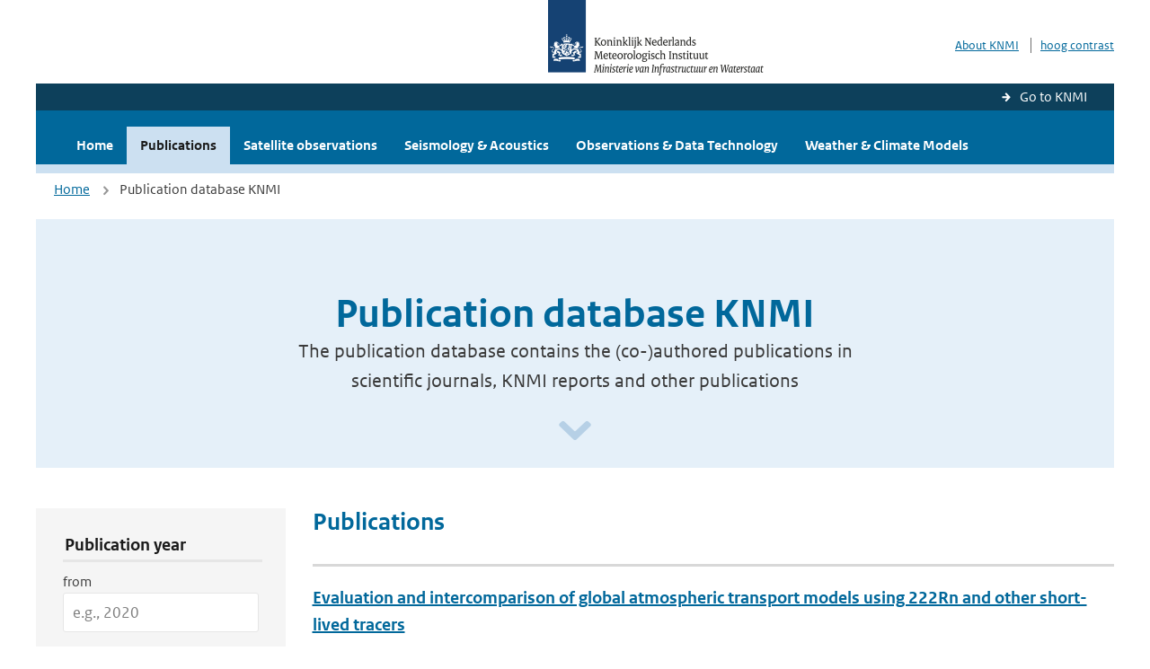

--- FILE ---
content_type: text/html; charset=utf-8
request_url: https://www.knmi.nl/research/publications?author=+YJ+Balkanski
body_size: 15856
content:
<!DOCTYPE html>
<!--[if lte IE 8]>
  <html class="no-js ie" lang="nl">
<![endif]-->
<!--[if gt IE 8]><!-->
  <html class="no-js" lang="nl">
<!--<![endif]-->
<head>
  <meta charset="utf-8" />
  <title>KNMI Research - Publication database KNMI</title>
  <meta name="description" content="The publication database contains the (co-)authored publications in scientific journals, KNMI reports and other publications">
  <meta name="author" content="" />
  <meta name="viewport" content="width=device-width, initial-scale=1.0" />
  <link rel="shortcut icon" href="/assets/favicon-e5933646f5d8fe2d10b77fac3407738c781e8293699e6285a7ecc4a4d62ee39a.ico" />
  <link rel="apple-touch-icon" href="/assets/apple-touch-icon-34d873d8614be8c7a9ba9354828b2d98e071c7b7c4dd3bc06f6d5511128cf9e6.png" />
  <link rel="stylesheet" href="/assets/application-670fd0580ed0a16493436fc34ebab847fe5a6a202482de3b1b498a5d0c80eb14.css" media="all" data-turbolinks-track="true" />
  <script src="/assets/modernizr/modernizr.min-c210358464829e6a0876292309476f5e50ac865f6d12ae8fc034e06cd4a1a9f9.js" data-turbolinks-track="true"></script>
  <!-- Enable media query support on older browsers -->
  <!--[if lt IE 9]>
    <script src="/assets/respond/respond-f092a47e015986f13a34faaf56f939beac1753fe87006b38bbe9e7e1e9bde98f.js" data-turbolinks-track="true"></script>
  <![endif]-->
  

</head>
<body data-no-turbolink="true" class="">

<script>
  function readCookie(name) {
    var nameEq = name + "=";
    var ca = document.cookie.split(';');
    for(var i=0; i < ca.length; i++) {
      var c = ca[i];
      while (c.charAt(0)==' ') c = c.substring(1, c.length);
      if (c.indexOf(nameEq) == 0) return c.substring(nameEq.length, c.length);
    }
    return null;
  }

  if (readCookie('high_contrast')) {
    document.body.classList.add('high-contrast');
  }
</script>



<a tabindex="0" id="skiplink" href="#mainBody">To main content</a>

<!--[if lt IE 9]>
<div class="browsehappy">
	Je gebruikt een verouderde browser. Voor een betere gebruikerservaring kun je jouw browser upgraden.
</div>
<![endif]-->


  <script type="text/javascript">
    (function(window, document, dataLayerName, id) { window[dataLayerName]=window[dataLayerName]||[],window[dataLayerName].push({start:(new Date).getTime(),event:"stg.start"});var scripts=document.getElementsByTagName('script')[0],tags=document.createElement('script'); function stgCreateCookie(a,b,c){var d="";if(c){var e=new Date;e.setTime(e.getTime()+24*c*60*60*1e3),d="; expires="+e.toUTCString()}document.cookie=a+"="+b+d+"; path=/"} var isStgDebug=(window.location.href.match("stg_debug")||document.cookie.match("stg_debug"))&&!window.location.href.match("stg_disable_debug");stgCreateCookie("stg_debug",isStgDebug?1:"",isStgDebug?14:-1); var qP=[];dataLayerName!=="dataLayer"&&qP.push("data_layer_name="+dataLayerName),isStgDebug&&qP.push("stg_debug");var qPString=qP.length>0?("?"+qP.join("&")):""; tags.async=!0,tags.src="//statistiek.rijksoverheid.nl/containers/"+id+".js"+qPString,scripts.parentNode.insertBefore(tags,scripts); !function(a,n,i){a[n]=a[n]||{};for(var c=0;c<i.length;c++)!function(i){a[n][i]=a[n][i]||{},a[n][i].api=a[n][i].api||function(){var a=[].slice.call(arguments,0);"string"==typeof a[0]&&window[dataLayerName].push({event:n+"."+i+":"+a[0],parameters:[].slice.call(arguments,1)})}}(i[c])}(window,"ppms",["tm","cm"]); })(window, document, 'dataLayer', 'a6ff5401-511d-4ec1-afc4-e0831fbe9ddf');
  </script>
  <noscript><iframe src="//statistiek.rijksoverheid.nl/containers/a6ff5401-511d-4ec1-afc4-e0831fbe9ddf/noscript.html" height="0" width="0" style="display:none;visibility:hidden"></iframe></noscript>



<header class="site-header">
  <div class="wrapper relative">
    <div class="site-header__logowrp">
      <a href="/home">
        <img src="/assets/logo_large-1eaabc639fd87bd3867e4e1e3358711968aad57ca90d766ecdd62f93930abf3b.png" class="site-header__logo large" alt="Logo Koninklijk Nederlands Meteorologisch Instituut | Ministerie van Infrastructuur en Waterstaat" />
        <img src="/assets/logo_small-1baa32513983c8487125691a74eb1059daa8f31f4c8a03da6e92a7f8a3b8e283.svg" class="site-header__logo small" alt="Logo Koninklijk Nederlands Meteorologisch Instituut | Ministerie van Infrastructuur en Waterstaat" />
        <noscript>
          <img class="site-header__logo" width="230" height="79" alt="Logo KNMI" src="/assets/logo_large-1eaabc639fd87bd3867e4e1e3358711968aad57ca90d766ecdd62f93930abf3b.png" />
        </noscript>
      </a>
    </div>
    <div class="site-header__meta">
      <a href="http://www.knmi.nl/over-het-knmi/about">About KNMI</a>
      <a data-active="normaal contrast" data-inactive="hoog contrast" class="highcontrast-toggle hidden" href="#"></a>
    </div>
  </div>
  <div class="wrapper--navbar">
    <div class="main-navbar-link-back">
      <a href="http://www.knmi.nl/">Go to KNMI</a>
    </div>
    <div class="main-navbar">
      <nav>
        <ul>
          <li>
            <a href="/research" class="">Home</a>
          </li>
          <li>
            <a href="/research/publications#" class="is-active">Publications</a>
          </li>
            <li>
              <a href="/research/satellite-observations" class="">
                 Satellite observations
                <span class="nav-toggle icon-arrow-small-down" aria-label="Heeft submenu"></span>
              </a>
            </li>
            <li>
              <a href="/research/seismology-acoustics" class="">
                Seismology &amp; Acoustics
                <span class="nav-toggle icon-arrow-small-down" aria-label="Heeft submenu"></span>
              </a>
            </li>
            <li>
              <a href="/research/observations-data-technology" class="">
                Observations &amp; Data Technology
                <span class="nav-toggle icon-arrow-small-down" aria-label="Heeft submenu"></span>
              </a>
            </li>
            <li>
              <a href="/research/weather-climate-models" class="">
                Weather &amp; Climate Models
                <span class="nav-toggle icon-arrow-small-down" aria-label="Heeft submenu"></span>
              </a>
            </li>
        </ul>
      </nav>

      <a class="icon-menu main-navbar__toggle" href="#">Menu</a>
    </div>
  </div>
</header>


<div class="nav-overlay">
  <a href="#" class="main-navbar__close icon-close">Close</a>
  <div class="nav-overlay__inner"></div>
</div>

<main id="mainBody" tabindex="0">
  
<div class="partials_wrapper">
    <div class="wrapper js_breadcrumb ">
          <ul class="breadcrumb">
        <li><a class="" href="/research">Home</a></li>
      	<li>Publication database KNMI</li>
  </ul>

    </div>

    
</div>

<div class="wrapper">
	<div class="hero-text">
		<h1 class="hero-text__heading">Publication database KNMI</h1>
			<p class="hero-text__intro">The publication database contains the (co-)authored publications in scientific journals, KNMI reports and other publications</p>
			<a class="hero-text__icon" title="Scroll naar beneden" href="#" aria-label="Scroll naar beneden" aria-hidden="true"></a>
	</div>
</div>

<div class="wrapper vspace">
  <div class="columns">
    <div class="columns-gutter-offset">
      <div class="search-results-wrp">
        <div class="col-sm-4 col-lg-3">
            <form id="research-search-filter" action="/research/publications" accept-charset="UTF-8" method="get">
  <fieldset class="search-filter" aria-labelledby="filter-legend">
    <legend id="filter-legend" class="sr-only">Publication Search Filters</legend>
    
    <button type="button" 
            data-target="#search-filter" 
            class="search-filter__close icon-arrow-left search-filter__toggle"
            aria-expanded="true"
            aria-controls="search-filter-content"
            aria-label="Hide search filters">
      <span aria-hidden="true">Verberg filters</span>
    </button>
    
    <div id="search-filter-content" role="region" aria-labelledby="filter-legend">
      <fieldset aria-labelledby="year-legend">
        <legend id="year-legend">Publication year</legend>
        <div class="form-group">
          <label class="form-label" for="year_from">from</label>
          <input class="form-input" placeholder="e.g., 2020" type="number" min="1900" max="2026" name="year_from" id="year_from" />
        </div>
        <div class="form-group">
          <label class="form-label" for="year_to">to</label>
          <input class="form-input" placeholder="e.g., 2024" type="number" min="1900" max="2026" name="year_to" id="year_to" />
        </div>
      </fieldset>
      
      <fieldset aria-labelledby="author-legend">
        <legend id="author-legend">Author</legend>
        <div class="form-group">
          
          <input value=" YJ Balkanski" class="form-input" placeholder="Enter author name" type="text" name="author" id="author" />
        </div>
      </fieldset>
      
      <fieldset aria-labelledby="title-legend">
        <legend id="title-legend">Title</legend>
        <div class="form-group">
          
          <input class="form-input" placeholder="Enter publication title" type="text" name="title" id="title" />
        </div>
      </fieldset>
      
      <fieldset aria-labelledby="keyword-legend">
        <legend id="keyword-legend">Keyword</legend>
        <div class="form-group">
          
          <input class="form-input" placeholder="Enter keywords" type="text" name="keyword" id="keyword" />
        </div>
      </fieldset>
      
      <fieldset aria-labelledby="item-type-legend">
        <legend id="item-type-legend">Publication type</legend>
        <div class="form-group">
          
          <select class="form-select" name="item_type" id="item_type"><option value="">All</option>
<option value="knmi_publication">Knmi publication</option>
<option value="journal_article">Journal article</option>
<option value="other">Other</option></select>
        </div>
      </fieldset>
      
      <fieldset class="search-filter__buttons" aria-labelledby="actions-legend">
        <legend id="actions-legend" class="sr-only">Filter Actions</legend>
        <a class="btn btn--inverse" role="button" aria-label="Clear all search filters and reset form" href="/research/publications">Clear Filter</a>
        <input type="submit" name="commit" value="Filter" class="btn btn--blue" aria-label="Apply search filters" data-disable-with="Filter" />
      </fieldset>
    </div>
  </fieldset>
</form>
        </div>
        <div class="col-sm-8 col-lg-9">
          <a href="#" data-target="#search-filter" class="search-filter__open margin-bottom-20 icon-filters search-filter__toggle">Toon filters</a>

          <div class="title-with-links is-oneline is-small">
            <h2 class="title-with-links__title margin-bottom-0">Publications</h2>
          </div>

            <ol class="search-results border-top-strong" id="search-results">
                <li>

    <a href="/research/publications/evaluation-and-intercomparison-of-global-atmospheric-transport-models-using-222rn-and-other-short-lived-tracers" class="search-results__title">Evaluation and intercomparison of global atmospheric transport models using 222Rn and other short-lived tracers</a>
    <p class="search-results__intro"></p>


      <span class="search-results__meta">
        <a href="/research/publications?author=DJ+Jacob">DJ Jacob</a>, <a href="/research/publications?author=+MJ+Prather"> MJ Prather</a>, <a href="/research/publications?author=+P.J.+Rasch"> P.J. Rasch</a>, <a href="/research/publications?author=+R.L.+Shia"> R.L. Shia</a>, <a href="/research/publications?author=+YJ+Balkanski"> YJ Balkanski</a>, <a href="/research/publications?author=+S.R.+Beagley"> S.R. Beagley</a>, <a href="/research/publications?author=+DJ+Bergmann"> DJ Bergmann</a>, <a href="/research/publications?author=+W.T.+Blackshear"> W.T. Blackshear</a>, <a href="/research/publications?author=+M+Brown"> M Brown</a>, <a href="/research/publications?author=+M.+Chiba"> M. Chiba</a>, <a href="/research/publications?author=+MP+Chipperfield"> MP Chipperfield</a>, <a href="/research/publications?author=+J.+de+Grandpre"> J. de Grandpre</a>, <a href="/research/publications?author=+JE+Dignon"> JE Dignon</a>, <a href="/research/publications?author=+J.+Feichter"> J. Feichter</a>, <a href="/research/publications?author=+C+Genthon"> C Genthon</a>, <a href="/research/publications?author=+W.L.+Grose"> W.L. Grose</a>, <a href="/research/publications?author=+PS+Kasibhatla"> PS Kasibhatla</a>, <a href="/research/publications?author=+I.+Kohler"> I. Kohler</a>, <a href="/research/publications?author=+MA+Kritz"> MA Kritz</a>, <a href="/research/publications?author=+K.+Law"> K. Law</a>, <a href="/research/publications?author=+JE+Penner"> JE Penner</a>, <a href="/research/publications?author=+M.+Ramonet"> M. Ramonet</a>, <a href="/research/publications?author=+CE+Reeves"> CE Reeves</a>, <a href="/research/publications?author=+D.A.+Rotman"> D.A. Rotman</a>, <a href="/research/publications?author=+DZ+Stockwell"> DZ Stockwell</a>, <a href="/research/publications?author=+PFJ+Van+Velthoven"> PFJ Van Velthoven</a>, <a href="/research/publications?author=+G.+Verver"> G. Verver</a>, <a href="/research/publications?author=+O+Wild"> O Wild</a>, <a href="/research/publications?author=+H.+Yang"> H. Yang</a>, <a href="/research/publications?author=+P.+Zimmermann"> P. Zimmermann</a> | published | J. Geophys. Res. | 1997 | 102
      </span>




  </li>

            </ol>

             
        </div>
      </div>
    </div>
  </div>
</div>

</main>

<footer class="site-footer">
    <div class="share">
      <ul class="share__list">
        <h1><div class="share__title">Follow us</div></h1>
          <li>
            <a href="https://nl.linkedin.com/company/knmi" class="share__button volg ons op linkedin" target="_blank" rel="noopener" title="Volg ons op LinkedIn">
              <img alt="Volg ons op LinkedIn" class="social-icon" src="https://cdn.knmi.nl/system/social_links/images/000/000/001/icon/knmi-footer-social-linkedin.png?1749627699" />
            </a>
          </li>
          <li>
            <a href="https://www.instagram.com/knmi.nl/" class="share__button volg ons op instagram" target="_blank" rel="noopener" title="Volg ons op Instagram">
              <img alt="Volg ons op Instagram" class="social-icon" src="https://cdn.knmi.nl/system/social_links/images/000/000/004/icon/knmi-footer-social-instagram.png?1749627794" />
            </a>
          </li>
          <li>
            <a href="https://www.youtube.com/channel/UCqQtmDbRgKOoJ_lPv_mU9nQ" class="share__button volg ons op youtube" target="_blank" rel="noopener" title="Volg ons op YouTube">
              <img alt="Volg ons op YouTube" class="social-icon" src="https://cdn.knmi.nl/system/social_links/images/000/000/002/icon/knmi-footer-social-youtube.png?1749627739" />
            </a>
          </li>
          <li>
            <a href="https://bsky.app/profile/knmi.nl" class="share__button volg ons op bluesky" target="_blank" rel="noopener" title="Volg ons op Bluesky">
              <img alt="Volg ons op Bluesky" class="social-icon" src="https://cdn.knmi.nl/system/social_links/images/000/000/005/icon/knmi-footer-social-bluesky.png?1752742142" />
            </a>
          </li>
          <li>
            <a href="https://social.overheid.nl/@knmi" class="share__button volg ons op mastodon" target="_blank" rel="noopener" title="Volg ons op Mastodon">
              <img alt="Volg ons op Mastodon" class="social-icon" src="https://cdn.knmi.nl/system/social_links/images/000/000/003/icon/knmi-footer-social-mastodon.png?1752741602" />
            </a>
          </li>
      </ul>
    </div>
  <div>
    <ul>
      <li><a href="copyright">Copyright</a></li>
      <li><a href="privacy">Privacy</a></li>
      <li><a href="cookies">Cookies</a></li>
      <li><a href="toegankelijkheid">Accessibility</a></li>
    </ul>
  </div>
</footer>


<div class="loading-modal"></div>

<script src="/assets/application-6c1ad9ba551c55474cdace389db0f5c65d8464963d12264487d42788023863ec.js" data-turbolinks-track="true"></script>



</body>
</html>
